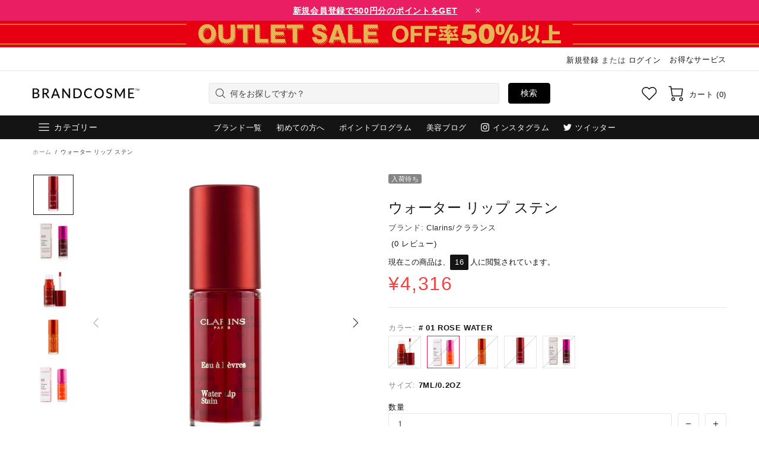

--- FILE ---
content_type: text/css
request_url: https://www.brandcosme.com/cdn/shop/t/11/assets/style-product.min.css?v=138452182284336167221655823233
body_size: 1584
content:
.information-line .bg-dark{background:var(--primary-black);color:#fff}.information-line .bg-dark *{color:#fff}.product-gallery-fullscreen{overflow:hidden}.product-gallery-fullscreen .slick-slider{touch-action:auto !important}.product-gallery-fullscreen .header__content--sticky,.product-gallery-fullscreen .header__line-top,.product-gallery-fullscreen .footbar{z-index:0}.product-gallery__fullscreen{background-color:#141414;z-index:3}.product-gallery__fullscreen .slick-slider,.product-gallery__fullscreen .slick-list,.product-gallery__fullscreen .slick-track{height:100% !important}.product-gallery__fullscreen.show{display:block !important}.product-gallery__fullscreen.visible{opacity:1;transform:none}.product-gallery__fullscreen_slider .rimage{height:100%}.product-gallery__fullscreen_arrow{height:100vh;width:10%;max-width:190px;min-width:55px}.product-gallery__fullscreen_arrow.slick-disabled .product-gallery__fullscreen_arrow_btn{opacity:.4;pointer-events:none}.product-gallery__fullscreen_arrow.slick-hidden .product-gallery__fullscreen_arrow_btn{opacity:0;pointer-events:none}.product-gallery__fullscreen_arrow,.product-gallery__fullscreen_close{z-index:2}.product-gallery__fullscreen_arrow_btn,.product-gallery__fullscreen_close{width:35px;height:35px}.product-gallery__fullscreen_arrow_btn .icon,.product-gallery__fullscreen_close .icon{fill:#fff}.product-gallery__fullscreen_arrow_btn::before,.product-gallery__fullscreen_close::before{content:"";display:block;position:absolute;top:0;bottom:0;left:0;right:0;opacity:.4;background-color:#141414}.product-gallery__content{position:relative}.product-gallery__main_item{position:relative;margin-bottom:10px}.product-image-text-overlay{position:absolute;bottom:0;width:100%;background:rgba(0,0,0,.4);border-radius:4px;color:#fff;padding:2px}.shopify-payment-button__more-options{display:none}.product-page-info__button-add-to-cart .btn{background-color:#00a869;border-color:#00a869;position:relative;border-radius:2px}.product-page-info__button-add-to-cart .btn span{color:#fff;font-weight:600}.product-page-info__button-add-to-cart .btn .icon span{fill:#fff}.product-page-info__button-add-to-cart .btn:hover .icon{fill:#fff}.product-page-info__button-add-to-cart .btn:hover{background-color:#009a60;border-color:#009a60;color:#fff}.product-page-info__button-add-to-cart .btn:hover span{color:#fff;font-weight:600}.product-page-info__button-add-to-cart .btn:active{top:1px}.footbar-product__button-add-to-cart .btn{background-color:#00a869;border-color:#00a869}.footbar-product__button-add-to-cart .btn span{color:#fff;font-weight:600}.product-page-info__collections a,.product-page-info__collections a:link{color:var(--primary-pink)}.dynamic-checkout__button--styled .shopify-payment-button__button:hover{background-color:#000 !important;border-color:#000 !important;color:#fff !important}.dynamic-checkout__button--styled .shopify-payment-button__button,.dynamic-checkout__button--styled .shopify-payment-button__button span{color:#fff !important}.product-page-info__price .price{font-size:32px}.product-page-info__details p span{color:var(--primary-pink)}.product-page-info__price-sale-details{color:var(--primary-pink)}.product-page-info__button-add-to-wishlist{position:absolute;right:0;bottom:0;z-index:3}.product-page-info__button-add-to-wishlist .btn:link{background-color:transparent;border-color:transparent;color:var(--primary-pink);box-shadow:none;padding:0;border:0}.product-page-info__button-add-to-wishlist .btn:hover{color:var(--primary-pink);box-shadow:none}.product-page-info__button-add-to-wishlist .btn span{color:#333}.product-page-info__button-add-to-wishlist .btn .icon{width:30px;height:30px;fill:#858585}.product-page-info__button-add-to-wishlist .btn span[data-button-content=added] *{fill:var(--dull-pink) !important}.product-page-info__button-add-to-wishlist .btn:hover .icon{fill:var(--dull-pink)}.product-page-info__button-add-to-wishlist .btn:hover span{color:var(--dull-pink);border:none !important}.product__pay-methods ul.list-unstyled{text-align:left;padding:0;line-height:1.7;letter-spacing:.1rem;margin:0;list-style:none;position:relative;display:flex;flex-wrap:wrap}.product__pay-methods li{padding-left:20px;margin-bottom:10px;width:100%;position:relative;z-index:10}.product__pay-methods li:before{content:"・";display:inline-block;position:absolute;left:0}.product__pay-icons{width:auto !important;height:35px;display:inline-block;margin-bottom:10px}.product__pay-icons+.product__pay-icons{margin-left:8px}.dynamic-checkout__button--styled .shopify-payment-button__button{border-radius:4px !important;overflow:hidden}.product-page-info__reviews{align-items:center}.product-page-info__reviews .stamped-badge-caption{display:none !important}.product-page-info__reviews .product-reviews__rating{color:var(--primary-pink)}.product-page-info__reviews .product-reviews__number{color:var(--primary-black);margin-left:5px}#shopify-section-bc_reviews{margin:40px 0;padding-top:10px}.stamped-summary-actions-newreview{background-color:#fff;border-color:#00a869;color:#00a869}.spr-starrating [class*=" spr-icon-"]:before{font-size:1.6rem;line-height:2rem}.rating{padding:0 0 10px}.reviews-title h3{font-size:1.4rem}div[data-widget-style] div.stamped-container[data-count="0"]{margin-bottom:0 !important}.stamped-container[data-count="0"] .summary-overview,.stamped-container[data-count="0"] .stamped-tab-container{display:none !important}.stamped-container[data-count="0"] .stamped-summary:before{content:"まだレビューがありません。";float:left}.stamped-container[data-count="0"] .stamped-summary-actions-newreview{min-width:300px;padding:8px 20px}@media(max-width: 777px){.stamped-container[data-count="0"] .stamped-summary-actions{float:left;margin-top:20px !important}.stamped-container[data-count="0"] .stamped-summary-actions-newreview{margin-left:0 !important}}.trust-info{background:#fdfcf5;border-radius:5px;padding:15px 0;margin:20px 0;color:#707070;text-align:center;font-size:12px}.trust-info hr{border:0;height:0;border-top:1px dashed #f4ecb5;margin:12px 0}.trust-info__link{font-size:12px;margin-left:8px;text-decoration:underline !important;color:#707070 !important}.trust-info__link:hover{color:var(--primary-black) !important}.trust-info__icon{margin-bottom:5px;height:34px}.trust-info__icon img{max-height:34px}.trust-info__payments{display:inline-block;padding:5px 0;margin-left:5px;height:auto}.trust-info__payments img{max-height:33px}@media(min-width: 576px){.trust-info__icon{height:48px}.trust-info__icon img{max-height:48px}.trust-info__payments{height:43px}}.tabs[data-type=horizontal] .tabs__btn.active,.tabs[data-type=horizontal] .tabs__btn:hover{border-radius:8px 8px 0 0}.tabs[data-type=horizontal] .tabs__btn:not(.active):hover{border-color:transparent;border-bottom-color:#e5e5e5;background:#f5f5f5}.tabs[data-type=horizontal] .tabs__btn+.tabs__btn{margin-left:5px}.product-options__value--text{padding:5px 10px}.product-options__value{border:1px solid #e4e4e4;position:relative}.product-options__value.active{border-color:#ea1e63 !important}.product-options__value--circle.active{border-color:transparent !important}.product-options__value--square{width:55px;height:55px}.product-options__value--square>*{border-color:transparent}.product-options__color{width:0;height:0;position:absolute;top:0;left:0;border-width:7px;border-style:solid;border-bottom-color:transparent !important;border-right-color:transparent !important;background:transparent !important}.product-options__has-spdc,.product-options__has-najp{margin-bottom:22px}.product-options__has-spdc.product-options__has-najp{margin-bottom:44px}.product-options__label{position:absolute;top:55px;left:0;right:0}.product-options__spdc,.product-options__najp{position:relative;height:11px;top:0px;width:100%;font-size:10px;text-align:center;line-height:1;padding:2px 0;margin-bottom:2px;box-sizing:content-box;left:-1px;border-radius:0 0 2px 2px;word-break:keep-all}.product-options__spdc{background:#fff4e0;color:#f57c00;border:1px solid #fff4e0}.product-options__najp{background:#e9f5fb;color:#3e8cde;border:1px solid #e9f5fb}.product-options__oos:after{content:"";width:75px;height:1px;position:absolute;border-bottom:1px solid rgba(0,0,0,.2);transform:rotate(-45deg);transform-origin:center;left:-11px;top:26px}.product-options__value--circle.product-options__oos{opacity:.6}.product-options__value--circle.product-options__oos:after{border-bottom:1px solid rgba(255,255,255,.8);width:24px;top:11px;left:-1px}@media screen and (max-width: 1024px){.product-page-info__price-sale-details:before{left:50%;margin-left:-10px}.product-options__wrap{position:relative}.product-options__section[data-style=image]{justify-content:flex-start !important;width:-webkit-max-content;width:-moz-max-content;width:max-content}.product-options__value--square{min-width:55px;margin-bottom:0}.product-options__scroll{overflow-x:auto;overflow-y:hidden;position:relative;-webkit-overflow-scrolling:touch;margin-bottom:8px}.product-options__scroll::-webkit-scrollbar{-webkit-appearance:none;height:4px}.product-options__scroll::-webkit-scrollbar-thumb{border-radius:4px;background-color:rgba(0,0,0,.35);box-shadow:none}.product-options__scroll .product-options__value{margin-bottom:2px !important}.product-options__scroll-fade{height:75px;width:100%;position:absolute;bottom:10px}.product-options__scroll-fade--left,.product-options__scroll-fade--right{width:40px;height:100%;position:absolute;top:0;z-index:2}.product-options__scroll-fade--left{background:linear-gradient(to left, rgba(255, 255, 255, 0), white 100%);display:none}.product-options__scroll-fade--right{right:0;background:linear-gradient(to right, rgba(255, 255, 255, 0), white 100%)}.head__trust-factor{background:#f7f7f7}.head__trust-factor *{font-size:11px}.head__trust-factor .icon{width:15px;height:15px;vertical-align:bottom;min-width:unset;fill:#646464;position:relative;top:1px}}@media screen and (max-width: 575px){.product-gallery__main_slider.slick-slider,.product-gallery__main_single{max-width:240px;max-height:240px;margin:0 auto}.visitors{font-size:12px;line-height:1.5}.visitors__counter{padding:2px 3px !important}.product-page-info__title>*,.one-product-info__title>*{font-size:19px;line-height:1.4;font-weight:600}.product-page-info__button-add-to-cart .btn{padding:18px 20px;font-size:16px}.product-page-info__button-add-to-cart .btn:active{box-shadow:0 2px 8px -1px rgba(0,0,0,.2),0 3px 20px 2px rgba(0,0,0,.1)}.product-page-info__button-add-to-cart .btn svg{width:24px;height:24px}.product-options__section .product-options__value{margin-bottom:8px}.product-options__section .product-options__has-spdc,.product-options__section .product-options__has-najp{margin-bottom:22px}.product-options__section .product-options__has-spdc.product-options__has-najp{margin-bottom:44px}.product-options__section .product-options__value:not(:last-child){margin-right:8px}.product-gallery__main_arrow{height:70px;margin-top:-35px}}@media(max-width: 375px){.product__pay-icons+.product__pay-icons{margin-left:0}}

--- FILE ---
content_type: text/css
request_url: https://www.brandcosme.com/cdn/shop/t/11/assets/custom.min.css?v=99365157481715925241656986669
body_size: 8416
content:
/*--------------------------------------------------------------------------------
Note: Please DO NOT edit styles here. 
Only edit styles in [custom.css], and minify styles, and paste here
---------------------------------------------------------------------------------*/
:root{--primary-pink: #e91e63;--light-pink: #ffeff4;--dull-pink: #c35178;--primary-black: #141414;--primary-yellow: #ffed69;--sale: #f14444;--vendor: #858585}#admin-bar-iframe{display:none !important}body *{font-family:kozuka-gothic-pr6n,-apple-system,BlinkMacSystemFont,Segoe UI,Roboto,Ubuntu,Helvetica Neue,sans-serif,Apple Color Emoji,Segoe UI Emoji,Segoe UI Symbol;letter-spacing:.05em}u *{text-decoration:underline !important}mark,.mark{background-color:#ffe9ef;border-radius:3px;padding:2px 4px;color:var(--primary-black);font-weight:700}.bc-icon{display:inline-block;width:90px;height:90px;fill:#383838}.bc-icon--LINE{display:inline-block;width:21px;height:21px;vertical-align:bottom;margin-right:3px}.bc-icon--small{width:18px;height:18px}.bc-icon--arrow{fill:none;stroke:#db9ab3;stroke-linecap:round;stroke-linejoin:round;stroke-width:2px}.bc-icon--login{width:24px;height:24px}.bc-icon--ranking{width:26px;height:26px;fill:#d5d5d5}.note--error a{color:#fff;text-decoration:underline}.btn-line{background:#00b902;border-radius:5px;padding:4px 10px;color:#fff !important;font-weight:700;font-size:16px;line-height:1.3}a:hover{color:var(--primary-pink)}a:focus-visible,button:focus-visible{outline:2px auto #0f86ec !important}.fw-bold{font-weight:600 !important}.price{color:var(--sale)}.btn,.btn:visited,.btn:active,.btn:link,.button,.button:visited,.button:active,.button:link,.spr-summary-actions-newreview,.spr-summary-actions-newreview:visited,.spr-summary-actions-newreview:active,.spr-summary-actions-newreview:link,.btn:not([class*=btn--]),.btn:not([class*=btn--]):visited,.btn:not([class*=btn--]):active,.btn:not([class*=btn--]):link{font-size:14px;color:#000}.btn,.button,.spr-summary-actions-newreview{background-color:#fff;border-color:#000;color:#000}.btn:not([class*=btn--]),.btn:not([class*=btn--]):link{color:var(--primary-pink) !important;background:#fff;border-color:var(--primary-pink)}.btn:not([class*=btn--]) span,.btn:not([class*=btn--]):link span{color:var(--primary-pink)}.btn:not([class*=btn--]):hover{background-color:var(--primary-pink);border-color:var(--primary-pink);color:#fff !important;box-shadow:0 3px 6px -1px rgba(0,0,0,.2)}.btn:not([class*=btn--]):hover span{color:#fff}.btn:hover{color:#fff}.btn--full:hover{background-color:#fff;border-color:var(--primary-pink);color:var(--primary-pink) !important;box-shadow:0 3px 6px -1px rgba(0,0,0,.2)}.btn.btn--primary{background-color:#fff;border-color:var(--primary-pink);color:var(--primary-pink)}.btn.btn--secondary,.popup-account__btn-login{background-color:var(--primary-pink);border-color:var(--primary-pink);color:#fff}.btn.btn--secondary:hover,.popup-account__btn-login:hover{background-color:#000;border-color:#000;color:#fff !important}.popup-account__btn-register,.popup-account__btn-signup{border-color:#3580ff;color:#fff !important;background-color:#3580ff}.popup-account__btn-register:hover,.popup-account__btn-signup:hover{background-color:#3365b9;border-color:#3365b9;color:#fff !important}.icon-bc-skincare,.icon-bc-makeup,.icon-bc-haircare,.icon-bc-bodycare,.icon-bc-fragrance,.icon-bc-mens,.icon-bc-brand{min-height:21px;min-width:21px}.text-black,.text-black *{color:var(--primary-black) !important}.table-cell{width:calc(50% - 1px)}@media only screen and (max-width: 768px){.cell-feature{width:100%;text-align:left}}.header__line-info{min-height:45px}.header__line-info .dsktp,.header__line-info .mob{height:45px}.header__line-info .mob img:active{opacity:.9}.header__line-info .dsktp img{width:100%;height:100%;-o-object-fit:cover;object-fit:cover;-o-object-position:center;object-position:center}.header__line-info .dsktp img:hover{opacity:.9}.header__btn-menu{padding:5px 12px;margin:-5px -12px}.menu-vertical-btn{background-color:var(--primary-black);border-radius:0}.menu-vertical-btn:hover{background-color:#232323}.menu-vertical-btn:hover .menu-vertical-btn__icon-open{transform:unset}.header__search-form .btn{background-color:#000;border-color:#000;border-radius:4px;white-space:nowrap}.header__search-form .btn,.header__search-form .btn span{color:#fff !important}.header__search-form input[type=search]{border-radius:4px}.header__tape{font-size:14px;line-height:1.6;font-weight:600;min-height:35px}.header__tape--style-1 .header__tape-close .icon{fill:#fff}.header__tape--style-2{background:#fffeef}.header__tape--style-2 p{color:#797979}.header__tape--style-2 .header__tape-close .icon{fill:#797979;opacity:.8}.account-icon{padding-right:10px;vertical-align:middle}.header__btn-wishlist .icon,.header__btn-cart .icon{min-width:30px;min-height:30px}.header__line-additional_button--login{padding-top:2px}.header__line-additional_button .icon{display:none}.header--style-3 .menu--secondary .menu__item>a{font-size:13px !important;padding:0 12px !important}.header--style-3 .menu--secondary .menu__item:hover>a,.header--style-3 .menu--secondary .menu__item:hover>a:visited,.header--style-3 .menu--secondary .menu__item:hover>a:active{color:#fff !important;text-decoration:none !important;background:#232323}.header--style-3 .menu--secondary .menu__item:hover>.icon{fill:#fff !important}.header--style-3 .header__counter{color:var(--primary-pink) !important;background-color:#ffe4ed;padding:1px 5px;border-radius:50px;min-width:20px;text-align:center}.header--style-3 .header__content--sticky .header__counter{color:#000 !important;background-color:#fff}.icon-social-instagram,.icon-social-twitter{width:14px;min-height:14px;min-width:14px}.menu--secondary i.menu__item_icon{margin-right:0px !important;width:20px;min-width:20px}.menu__label{margin-bottom:10px;border-radius:2px}.menu__label+span{margin-left:5px}span+.menu__label{margin-left:5px}.menu__label--sale{min-width:30px;text-align:center}.menu__list--styled .menu__item>a,.menu__list--styled .menu__item>a:active,.menu__list--styled .menu__item>a:link,.menu__list--styled .menu__item>a:visited{color:var(--primary-black)}.menu__item:hover>a{background:#fff7fb;color:#ea1e63 !important}.menu--vertical .menu__item:hover .icon{fill:var(--primary-black) !important}.menu--vertical .menu__item_icon{margin-left:0}.menu--vertical .menu__dropdown{left:100%}.menu__list--styled .menu__item:hover{background:transparent}.menu__list--styled .menu__item:hover>a{background:#fff7fb;color:#ea1e63}.menu__back a{font-weight:700 !important}.menu__group{margin-right:0 !important}.h_buttons i{color:#fff}.home-banner{margin-top:30px}.home-banner .slick-dots{display:none !important}.carousel__title,.carousel__title a{width:100%}.carousel__sttl-cont{padding-left:120px;padding-top:5px}.carousel__sub-title{font-size:14px;color:#ea1e63;display:inline-block;background:var(--light-pink);border-radius:7px;padding:6px 10px;line-height:1.3;margin:0 10px;position:relative;font-weight:700;top:-3px}.carousel__sub-title:before{content:"";border:10px solid transparent;border-right-color:var(--light-pink);height:0;width:0;display:block;position:absolute;left:-15px;top:50%;transform:translateY(-50%)}.carousel__title a *,.home-section-title a{transition:all ease-in .15s}.carousel__title a:hover strong,.home-section-title:not(.carousel__title) a:hover{color:#ea1e63 !important}.carousel__sub-title:hover{background:#fdebf0}.carousel__sub-title:hover:before{border-right-color:#fdebf0}.carousel__title .btn-link{font-size:13px;color:#8c8c8c;float:right;position:absolute;top:10px;right:10px}.carousel__title .btn-link:hover{color:#ea1e63}[data-show-ranking=true] .icon-ranking{display:inline-block !important}[data-show-ranking=true] .product-labels{display:none !important}.icon-ranking-1 .bc-icon--ranking{fill:#c9b261}.icon-ranking-2 .bc-icon--ranking{fill:#a7a7a7}.icon-ranking-3 .bc-icon--ranking{fill:#bf8b54}.has-ranking-and-discount-label{padding-top:35px}.has-ranking-and-discount-label .product-labels{margin-top:5px;margin-left:5px}.icon-ranking__num{position:absolute;top:4px;left:13px;transform:translateX(-50%);color:#606060;font-size:9px;font-weight:700}.icon-ranking__num:before{content:attr(data-rank-num)}.icon-ranking-1 .icon-ranking__num,.icon-ranking-2 .icon-ranking__num,.icon-ranking-3 .icon-ranking__num{color:#fff}.template-index .product-collection .label--spdc{display:none}.home-review{background:#fbfbfb;padding:40px 0 20px}.home-review .carousel__title{margin-bottom:-25px !important}.stamped-pagination li:before{display:none !important}#stamped-reviews-widget[data-widget-type=full-page] .stamped-widget-title{visibility:hidden}#stamped-reviews-widget[data-widget-type=full-page] .stamped-reviews-message-image-block{display:flex;gap:5px 0;margin-top:10px}#stamped-reviews-widget[data-widget-type=full-page] .stamped-reviews-message-image-block img{-o-object-fit:contain;object-fit:contain;-o-object-position:top;object-position:top}#stamped-reviews-widget[data-widget-type=full-page] .stamped-reviews-message-image-block span[data-type]{padding:0 !important;box-shadow:none !important;margin-right:0 !important}#stamped-reviews-widget[data-widget-type=full-page] a{transition:all ease-in .15s}#stamped-reviews-widget[data-widget-type=full-page] .stamped-pagination a,#stamped-main-widget .stamped-pagination a{border-radius:10px;border:1px solid #eaeaea !important;padding:7px 12px}#stamped-reviews-widget[data-widget-type=full-page] .stamped-pagination a:hover,#stamped-main-widget .stamped-pagination a:hover{border-color:#e4e4e4 !important}#stamped-reviews-widget[data-widget-type=full-page] .stamped-pagination-page.is-active a,#stamped-main-widget .page.active a{color:var(--primary-pink) !important;font-weight:400}#stamped-pagination-prev a:hover,#stamped-pagination-next a:hover{background:var(--primary-black);border-color:var(--primary-black) !important;color:#fff}.stamped-verified-label:after,.stamped-verified-badge:after{content:"確認済みの購入者" !important;font-size:11px;background:#ecfbf5;border-radius:10px;padding:5px 6px;line-height:1}#stamped-reviews-widget[data-widget-type=full-page] .stamped-reviews-title a:visited{color:var(--primary-black) !important}#stamped-reviews-widget[data-widget-type=full-page] .stamped-products-reviews-title{margin-top:18px;font-style:normal !important}#stamped-reviews-widget[data-widget-type=full-page] .stamped-products-reviews-title a{text-decoration:underline !important}#stamped-main-widget .stamped-pagination li{padding:0 4px;margin-right:0}#stamped-main-widget .stamped-pagination .last,#stamped-main-widget .stamped-pagination .next{margin-left:0}#stamped-main-widget .stamped-link-disabled{display:none}.stamped-ugc-modal .stamped-verified-badge{font-size:0}.stamped-ugc-modal .stamped-verified-badge:before{content:"確認済みの購入者";font-size:12px;font-weight:400;background:#ecfbf5;border-radius:10px;padding:3px 7px;line-height:1}.product-collection__content .stamped-badge-caption{font-size:12px;color:var(--dull-pink)}.home-insta-title{font-size:16px;line-height:1.3;margin:0 0 5px;color:#fff !important;padding:5px;box-sizing:border-box;position:relative;text-align:center}.home-insta-title h4{position:absolute;z-index:2;top:66px;left:50%;transform:translateX(-50%);margin:0 !important;font-size:16px;color:#fff !important;width:100%}.home-insta-title h4 a{color:#fff !important}.home-section-title.home-insta-title h4 a:hover{color:#fff !important;opacity:.8}.home-insta-title img{height:100px}.home-insta-text{color:#414141;font-size:15px;margin-top:15px}.home-section-title .home-insta-text a:hover{color:#ea1e63 !important}.sw-carousel-dots li{display:inline-block !important}.sw-carousel-dots li:before{display:none !important}.sw-carousel-dots li div{width:10px !important;height:10px !important;border:2px solid rgba(233,30,99,.25) !important;display:block !important}.sw-carousel-dots li.sw-carousel-active div{background:#e8a8bd !important;border:none !important}.sw-instagram-header-watermark{display:none}.hm-bnr-center a,.hm-bnr-left a{display:flex;align-items:stretch;height:100%}.hm-bnr-center img,.hm-bnr-left img{-o-object-fit:cover;object-fit:cover;width:100%;height:100%}.home-video-cont{background:#fff5f5;padding:40px 0;overflow:hidden}.home-video-cont .btn{max-width:250px;height:40px;background:transparent !important}.home-video-cont .btn:hover{background:var(--primary-pink) !important}.home-video-cont .slick-dots{margin-top:20px !important}.video-cont .carousel__prev{left:-25px}.video-cont .carousel__next{right:-25px}.video-cont .slick-arrow{top:50% !important;transform:translate3d(0, -50%, 0) !important}.video-cont .carousel:hover .slick-arrow.carousel__prev{transform:translate3d(-10px, -50%, 0) !important}.video-cont .carousel:hover .slick-arrow.carousel__next{transform:translate3d(10px, -50%, 0) !important}.video-cont iframe{width:100%;min-width:unset !important;background:#000}.video-cont .rte__video-wrapper{padding-bottom:90%}.vid-item{background:#fff;font-size:14px;line-height:1.4;border-radius:5px}.vid-item:hover{box-shadow:1px 1px 20px -2px rgba(156,102,121,.2)}.vid-title{padding:10px 15px;height:80px;display:flex;align-items:center;color:#414141;justify-content:center;text-align:center;letter-spacing:.1em}.vid-prdt-list{padding:5px 0 12px;overflow:hidden}.vid-prdt{display:flex;align-items:center;padding:10px 15px;transition:all ease-in .25s}.vid-prdt:hover{background:#f5f5f5;transform:translateX(5px);padding-left:20px;margin-left:-5px}.vid-prdt:hover .vid-prdt__name{color:var(--dull-pink)}.vid-prdt__info{padding-left:12px}.vid-prdt__brand{display:block;font-size:11px;color:var(--vendor);margin-top:4px}.vid-prdt__img{width:50px;height:50px;flex:0 0 50px}.carousel-articles .btn,.carousel-articles .btn:visited,.carousel-articles .btn:active,.carousel-articles .btn:link{background-color:var(--primary-pink);color:#fff !important;border-radius:4px}.carousel-articles__title{font-size:18px;line-height:1.5;letter-spacing:0em;font-weight:600}.carousel-articles__item .rte{font-size:15px;line-height:1.7}.carousel-articles .btn:hover{background-color:#000;border-color:#000;color:#fff !important}.footerinfo{padding-top:20px;border-top:1px #252525 solid}.footer-help a{color:#fff !important;text-decoration:underline}.footer-help i{font-size:32px;color:#ccc;line-height:20px;vertical-align:middle;padding-right:15px}.footer-pay ul{list-style:disc;color:#ccc;-moz-column-count:2;column-count:2;text-align:left;margin-left:15px}.footer-pay ul li{padding:0 8px 0 0}.footer-pay-icon svg{fill:#ccc}.fttext{padding-left:10px;vertical-align:top;font-weight:700;color:#fff}.footer__content .row{margin-bottom:10px}.footer__back-to-top{background:var(--primary-black);opacity:.3}.footer__back-to-top:hover{opacity:1}.footer__section-head h5{font-weight:700}.footer-why{background-color:#f7f7f7;padding-top:60px}.chumoku-section{background-color:#f7f7f7}.brandList .chumoku .ttl{padding:30px 0 !important;border-bottom:none !important;text-align:left}.brandchu{text-align:center;color:#fff;padding:20px 0 10px;margin-top:20px;border-top:1px #252525 solid;font-weight:700}.brandchu .brands-arrow{transform:rotate(180deg)}.brandchu.brands-default .brands-arrow{transform:rotate(0deg)}.footer .pt-lg-50{padding-bottom:10px !important}.footerinfo,.footer__section-content,.footer--style-2 a,.footer--style-2 a:visited,.footer--style-2 a:active,.footer--style-2 a:link{color:#ccc}footer .brandList .list{padding:10px 0;border-bottom:none !important;text-align:left;-moz-column-count:4;column-count:4}footer .vendor-list-item{line-height:1.4;margin-bottom:8px}footer .vendor-list-item+.vendor-list-item{margin-top:0}@media only screen and (min-width: 769px){.home-video-cont .slick-dots{display:none !important}}@media screen and (max-width: 1024px){.vid-item{font-size:13px}.video-cont .carousel:hover .slick-arrow.carousel__prev{transform:translate3d(0, -50%, 0) !important}.video-cont .carousel:hover .slick-arrow.carousel__next{transform:translate3d(0, -50%, 0) !important}}@media only screen and (min-device-width: 768px)and (max-device-width: 1024px){.header__line-info .dsktp img{width:unset;max-width:unset;-o-object-fit:unset;object-fit:unset}}@media only screen and (min-device-width: 768px)and (max-device-width: 1024px)and (orientation: portrait){.header__line-info{min-height:24px}.header__line-info .dsktp,.header__line-info .dsktp img{height:24px}}@media only screen and (min-device-width: 768px)and (max-device-width: 1024px)and (orientation: landscape){.header__line-info{min-height:32px}.header__line-info .dsktp,.header__line-info .dsktp img{height:32px}}@media only screen and (max-width: 777px){.carousel__sttl-cont{padding-left:0}.carousel__sttl-cont strong{display:block}.carousel__sub-title{top:-3px;margin:0;padding:4px 15px;font-size:12px}.carousel__sub-title:before{border:7px solid transparent;border-right-color:transparent;border-bottom-color:var(--light-pink);top:-13px;left:50%;transform:translate(-50%, 0)}.carousel__sub-title:hover:before{border-right-color:transparent;border-bottom-color:#fdebf0}}@media screen and (max-width: 575px){div[data-section-type=carousel-products] .container{min-height:280px}#stamped-reviews-widget[data-widget-type=full-page] .stamped-reviews-message{display:-webkit-box;-webkit-line-clamp:5;overflow:hidden;-webkit-box-orient:vertical}#stamped-reviews-widget[data-widget-type=full-page] .stamped-reviews-message-image-block a{height:80px !important}#stamped-reviews-widget[data-widget-type=full-page] .stamped-pagination a{font-size:14px;padding:6px 10px}.product-collection__content .stamped-badge-caption{display:block;width:100%}.home-video-cont .container{width:90%}.home-insta-cont h4{font-size:13px;top:10.5vw}.home-insta-title img{height:auto;width:100%}.home-insta-text{font-size:13px}.footer-pay ul{max-width:90%;margin:0 auto;position:relative;left:15px}.footer__content .row{margin-bottom:0}footer .brandList .list{-moz-column-count:2;column-count:2;padding:10px 5px 10px 10px}.footer__menus .footer__section-content ul{-moz-column-count:2;column-count:2;text-align:left;padding:0 0 0 15px}}@media screen and (max-width: 320px){.home-insta-cont h4{font-size:11px;top:9.5vw}.home-insta-text{font-size:11px}}.price--sale span:nth-last-child(2){font-weight:400}.price--sale span:nth-child(2),.price--sale span:nth-child(2) *{color:#f14444;font-weight:700}.product-collection__more-info a,.product-page-info__vendor a{line-height:1.2}.product-page-info__vendor a:hover{color:var(--primary-black)}.visitors{font-size:13px}.visitors__counter{border-radius:2px;margin-right:3px}.product-options__value--text,.product-options__value--large-text{border-radius:2px}.product-options__value--text:not(.active):hover,.product-options__value--large-text:not(.active):hover{color:#e82565}.rte ul,.rte ol{font-size:14px !important;line-height:1.6 !important}.rte li+li{margin-top:6px}.product-page-info__price-sale-details{color:#e82565;background:#fff0f5;padding:6px 15px;margin:0 0 15px !important;border-radius:2px;display:inline-block;position:relative}.product-page-info__price-sale-details:before{content:"";position:absolute;bottom:-14px;border-width:8px 10px;border-style:solid;border-color:#fff0f5 transparent transparent}@media(max-width: 1024px){.is-ios input.btn{font-size:14px !important}.header--style-3 .header__content--sticky .header__counter{color:var(--primary-pink) !important;background-color:#ffe4ed}.popup-navigation .campaign-banner{display:block !important;transition:opacity ease-in .25s}.popup-navigation .campaign-banner:hover{opacity:.9}.popup-navigation{width:280px}.popup-navigation__head{padding:20px 15px 15px}.popup-navigation .account-icon .icon{fill:#fff}.popup-navigation .menu--vertical{border-radius:0}.popup-navigation__back{padding:7px;margin:-7px;background:#f3f3f3;border-radius:20px}.popup-navigation__menu>.container{padding:0}.popup-navigation__menu .menu__item>a{padding:6px 2px 6px 10px;border-radius:3px}.popnav__btn-register,.popnav__btn-login{height:100%;padding:5px;font-weight:700}.popnav__btn-register small{display:block;margin-top:3px;color:var(--primary-yellow)}.popnav__btn-acc{color:#fff !important;background:var(--primary-black)}.popnav__btn-acc a{text-decoration:none;color:#fff !important}.menu--main a{line-height:1.7 !important;padding:6px 0}}@media screen and (max-width: 575px){.header__tape{font-size:12px}.header__btn-wishlist .icon,.header__btn-cart .icon,.header__btn-account .icon,.header__btn-services .icon{min-width:24px;min-height:24px}.header--style-3 .header__counter{font-size:11px;top:-5px;left:15px}.product-collection__labels *{font-size:10px !important}.side__search-form:focus-within{border-color:var(--primary-pink) !important}input[type=search]{font-size:14px}input[type=search]:focus{box-shadow:none !important}input[type=search]::-webkit-input-placeholder{color:gray}input[type=search]::-moz-placeholder{color:gray}input[type=search]::-ms-input-placeholder{color:gray}}@media screen and (max-width: 777px){.slider__prev .icon,.slider__next .icon{width:25px;min-width:25px}}.product-labels{display:flex;flex-direction:column;align-items:flex-start}.label,.badge{border-radius:3px;font-size:11px !important;text-transform:uppercase;line-height:1.1 !important;height:auto;padding:2px 5px !important;display:flex;align-items:center;margin-right:5px !important;margin-bottom:5px !important}.label--special-sale{background:var(--primary-pink);font-size:12px;display:none}.label--in-stock{background:none !important;color:#00a869;border:1px solid #00a869}.label--spdc{background:#fff;border:1px solid #f57c00;color:#f57c00;padding:1px 4px !important}.label--najp{background:#fff;border:1px solid #3e8cde;color:#3e8cde;padding:1px 4px !important}.badge{float:left}.badge--sale{background:var(--sale);color:#fff}.badge__text{font-size:11px !important}.product-collection__title>*,.product-compare__title>*,.product-wishlist__title>*{font-size:14px;line-height:1.45}.product-collection__title a{display:-webkit-box;-webkit-line-clamp:2;-webkit-box-orient:vertical;overflow:hidden}.product-wishlist__collections a,.product-wishlist__collections a:visited,.product-wishlist__collections a:active,.product-wishlist__collections a:link,.product-compare__collections a,.product-compare__collections a:visited,.product-compare__collections a:active,.product-compare__collections a:link,.product-featured__collections a,.product-featured__collections a:visited,.product-featured__collections a:active,.product-featured__collections a:link{color:var(--primary-pink)}.bc-side__brands{text-align:center}.bc-side__brands a{display:inline-block;margin-bottom:10px;transition:all .2s ease-in}.bc-side__brands a:hover{opacity:.65}.collection-control{border-bottom:1px solid #e2e2e2;padding-bottom:8px}.collection-control select{background:#f5f5f5}.collection-control .dropdown a,.collection-control .dropdown span{color:var(--primary-black)}@media(min-width: 1025px){.collection-control .dropdown a:not([disabled]):hover,.collection-control .dropdown span:not([disabled]):hover{color:var(--dull-pink)}}.collection-control__button-sidebar{border:1px solid var(--primary-black);padding:5px 10px}.layer-navigation__accordion{max-height:500px;overflow-y:auto}.collection-filters.row{margin-right:0}#shopify-section-collection-body{position:relative}.collection-hide{position:absolute;top:0;bottom:0;left:0;right:0;background:rgba(0,0,0,.85);z-index:100;font-size:20px;display:flex;align-items:flex-start;justify-content:center;line-height:1.6;padding:210px 10px 10px;text-align:center}.collection-hide a{font-weight:700;color:#ea1e63}.collection-hide a:hover{opacity:.8}.collection-hide p{color:#fff}.sales-buttons{display:grid;grid-template-columns:1fr 1fr 1fr 1fr;grid-auto-rows:1fr;grid-gap:10px}.sales-buttons__btn{background:#f9e9ea;justify-self:stretch;align-self:stretch;padding:8px 10px;text-align:center;align-items:center;display:flex;justify-content:center;font-weight:bold;border-radius:2px}.sales-buttons__btn.colorful:nth-child(6n+1){background:#f0d66b}.sales-buttons__btn.colorful:nth-child(6n+2){background:#edcedb}.sales-buttons__btn.colorful:nth-child(6n+3){background:#d4dbeb}.sales-buttons__btn.colorful:nth-child(6n+4){background:#eedfaa}.sales-buttons__btn.colorful:nth-child(6n+5){background:#e3b196}.sales-buttons__btn.colorful:nth-child(6n+6){background:#c6c6c6}.sales-20210413 .sales-buttons__btn:nth-child(3n+1){background:#f6d8a0}.sales-20210413 .sales-buttons__btn:nth-child(3n+2){background:#feaaa2}.sales-20210413 .sales-buttons__btn:nth-child(3n+3){background:#88c3ac}.sales-buttons__btn:hover{background:#000 !important;color:#fff}@media(max-width: 777px){.sales-buttons{grid-template-columns:1fr 1fr 1fr}.sales-buttons__btn.colorful:nth-child(5n+1){background:#f0d66b}.sales-buttons__btn.colorful:nth-child(5n+2){background:#edcedb}.sales-buttons__btn.colorful:nth-child(5n+3){background:#d4dbeb}.sales-buttons__btn.colorful:nth-child(5n+4){background:#e3b196}.sales-buttons__btn.colorful:nth-child(5n+5){background:#c6c6c6}.sales-20210413 .sales-buttons__btn:nth-child(4n+1){background:#f6d8a0}.sales-20210413 .sales-buttons__btn:nth-child(4n+2){background:#feaaa2}.sales-20210413 .sales-buttons__btn:nth-child(4n+3){background:#88c3ac}.sales-20210413 .sales-buttons__btn:nth-child(4n+4){background:#f0d7e2}}@media(min-width: 576px){label.sortwidth,label.viewwidth{width:160px}.review-method-link:hover{background:#fff;color:var(--dull-pink) !important}.review-method-link:hover h2{color:var(--dull-pink) !important}}@media screen and (max-width: 575px){label.sortwidth,label.viewwidth{width:100%}.bc-side__brands a{margin-bottom:5px}.sales-buttons__btn{font-size:12px;line-height:1.4;padding:6px 8px}.collection-hide{padding:150px 30px 10px;line-height:1.4}}i.account-icon-page{padding-right:10px;vertical-align:text-bottom}.account-icon-page .icon{width:40px;min-width:40px;min-height:40px}.address-each+.address-each{border-top:2px dashed #ffeaf1;margin-top:50px !important;padding-top:50px}.template-search .btn-search{flex:1 0 100px}.pagination span.current{padding:5px 10px !important;display:inline-block;color:#ea1e63}.pagination span:not(.current)>a{padding:5px 10px;text-align:center;border:1px solid #e2e2e2;border-radius:2px}.pagination__next a,.pagination__prev a{min-height:unset !important;color:#fff !important;padding:5px 10px !important;line-height:1.4;min-width:50px}.pagination__next a:hover,.pagination__prev a:hover{color:var(--primary-pink) !important}span[data-button-content=added] *{fill:#fff !important}#stamped-main-widget{margin:1em 0 !important;padding:0 15px}#stamped-main-widget .stamped-content .new-review-form{border-top:1px solid #e8e8e8 !important;margin-top:30px !important}.stamped-tabs li:before{display:none !important}.stamped-summary-text-1{color:#000}.stamped-badge{color:#000}.under-price .stamped-fa-star:before,.under-price .stamped-fa-star-half-o:before{font-size:24px !important}#stamped-button-submit{background:#fff !important;color:#ea1e63 !important}#stamped-sort-select{margin-top:10px;margin-bottom:-10px}.wrapper{max-width:680px;margin:60px auto 0}.youtube{position:relative;padding-top:56.25%;cursor:pointer}.youtube img{width:100%;top:-16.82%;left:0}.youtube img,.youtube .play-button{cursor:pointer}.youtube img,.youtube iframe,.youtube .play-button,.youtube .play-button:before{position:absolute}.youtube .play-button,.youtube .play-button:before{top:50%;left:50%;transform:translate3d(-50%, -50%, 0)}.youtube iframe{height:100%;width:100%;top:0;left:0}.brandList .ttl,.brandList .list{padding:20px 10px !important;border-bottom:1px solid #eee !important}.ttl{width:100%;font-size:20px !important;font-weight:700 !important;color:#000}.filterbrand{margin-bottom:20px;align-items:center;flex-wrap:wrap}.filterbrand a{width:42px;padding:7px;font-weight:400;text-align:center;background-color:#fff;box-shadow:0 0 0 1px #eee;display:inline-block}.brand-logo-list .grid{margin:0 -5px 25px}.grid__item{padding:0 5px;margin-bottom:10px}.logo-bar__link{margin:0;padding:10px;border:1px solid #eee;display:block;text-align:center}.brandList ul{-moz-column-count:1;column-count:1}@media(min-width: 768px){.brandList ul{-moz-column-count:3;column-count:3}}@media(min-width: 992px){.brandList ul{-moz-column-count:3;column-count:3}}.vendor-list-item{font-size:12px;line-height:1.7}.vendor-list-item+.vendor-list-item{margin-top:4px}.brandlist ul:not(.list-unstyled):not([list-unstyled]) li::before{list-style:none}.aboutustable{display:flex;flex-wrap:wrap;margin:0 auto;padding:2rem 0 0;max-width:1100px}.table-cell{box-sizing:border-box;flex-grow:1;width:100%;padding:.8em 1.2em;overflow:hidden;list-style-type:none;outline:1px solid #ddd;text-align:left;font-weight:300;margin-top:1px !important;margin-right:1px}.cell-feature{text-align:left}.productw.bc-icon{fill:#333 !important;width:130px;height:120px}.bc-why__reasons{text-align:center;padding-bottom:10px}.bc-why__reasons h2,.bc-why__reasons h3{color:#202324;font-size:28px;text-align:center;margin-bottom:20px}.bc-why__reason{display:flex;flex-direction:column;height:100%;justify-content:space-between}.bc-why__reasons h3{font-weight:700;font-size:20px;margin-bottom:10px}.bc-why__reason p{color:#545c5f;font-size:15px;line-height:1.5}#shopify-section-bc-why{background-color:#f7f7f7;padding-top:60px}@media(max-width: 575px){.bc-why__reasons h2{font-size:1.5rem}.bc-why__reasons h3{font-size:1.2rem}}.free-shipping-text span{margin-top:10px;vertical-align:top;display:inline-block;font-size:11px;color:#3580ff !important}.free-shipping-text .icon{fill:#3580ff;padding-top:8px}.free-shipping{background-color:#f7f7f7;color:#000;border-radius:25px}.free-shipping__progress{-webkit-animation:progress-bar-stripes 2s linear infinite;animation:progress-bar-stripes 2s linear infinite;background-image:linear-gradient(45deg, rgba(255, 255, 255, 0.15) 25%, transparent 25%, transparent 50%, rgba(255, 255, 255, 0.15) 50%, rgba(255, 255, 255, 0.15) 75%, transparent 75%, transparent);background-size:40px 40px}.popup-cart{width:90%;max-width:600px;max-height:350px;margin:0 auto;position:absolute;top:50%;left:50%;transform:translate(-50%, -50%) !important}.popup-cart__free-shipping{margin-bottom:40px !important}.cart-note{font-size:12px;line-height:1.65}.cart-note *{display:inline}.cart-note a{text-decoration:underline}.cart-note--line{position:relative;overflow:hidden}.cart-note--line::before,.cart-note--line::after{content:"";width:50%;height:1px;background:#d9d9d9;position:absolute;top:50%}.cart-note--line::before{margin-left:-52%;margin-left:calc(-50% - 5px)}.cart-note--line::after{margin-left:5px}.cart__sidebar{background:#f7f7f7;border-radius:8px;height:100%}.cart__sidebar .border-bottom{border-color:#bfbfbf !important}.cart__image{max-width:80px;min-width:0}.cart__unit-price span{display:block}.cart__unit-price span:before{display:none !important}.cart__unit-price .price>span:nth-child(2),.cart__unit-price .price>span:nth-child(2) *{font-weight:400;font-size:15px}.cart__line-price span{display:block}.cart__line-price span:before{display:none !important}.cart__line-price .price>span:last-child,.cart__line-price .price>span:last-child *{font-weight:700}.cart__delete{font-size:12px}.cart__delete .icon{width:15px;height:15px;min-height:unset;min-width:unset}.dynamic-checkout__content .shopify-cleanslate li{padding-left:0 !important}.dynamic-checkout__content .shopify-cleanslate li::before{display:none !important}#loyaltyLauncher{cursor:pointer;transition:scale ease-in .2s}#loyaltyLauncher:hover{background:#d60f52 !important;transform:scale(1.03)}#loyalty_callout_container,#loyaltyLauncher{z-index:1000 !important}#loyaltyLauncher,#loyalty_callout_container{transition:all ease-in .25s}.text-green{color:#02bd83}.text-red{color:var(--primary-pink) !important}.text-grey{color:var(--vendor) !important}@media(max-width: 575px){.h1,h1{font-size:30px;margin-bottom:20px}}.text-note{background:#fffcf4;max-width:960px;margin:0 auto;font-size:14px;line-height:1.7;padding:30px 20px;border-radius:3px;text-align:center}.text-note b{margin-bottom:5px;display:inline-block}.text-note p{margin-bottom:0}.text-note p+p{margin-top:7px}.blog-sidebar__recents .col-8{padding-left:10px}.blog-sidebar__recents time{font-size:12px;color:#8b8b8b}.blog-tags a{font-size:12px;border-radius:20px}.blog-tags a:hover{color:#ea1e63;border-color:#ea1e63 !important}.blog-article h3{font-size:1rem;font-weight:700;line-height:1.4;letter-spacing:.06rem;margin-bottom:.5em}.blog-article h5{font-size:.9rem;font-weight:700}.blog-article__prdt{margin-bottom:30px}.blog-article__prdt-img{text-align:center;margin-bottom:.75rem}.blog-article__prdt-img img{width:100%;max-width:350px;margin-bottom:5px}.blog-article__prdt-brand{box-shadow:none !important;color:#989898 !important;font-size:.88rem;margin:0 0 1rem;display:block}.blog-article-tpl-b .blog-article__prdt+.blog-article__prdt{border-top:2px solid #f8f8f8;padding-top:40px;margin-top:40px}.blog-article-tpl-b .blog-article__prdt{align-items:flex-start}.blog-article-tpl-b .blog-article__prdt-img{text-align:center}@media(min-width: 576px){.blog-article-tpl-b .blog-article__prdt-img{position:-webkit-sticky;position:sticky;top:35vh;top:calc((100vh - 350px)/2)}}@media(min-width: 992px){.blog-article-tpl-b .blog-article__prdt-img{top:120px}}.blog-article-tpl-b .blog-article__prdt-review-box{background:#fffcf3;border-radius:8px;overflow:hidden;padding-bottom:15px}.blog-article-tpl-b .blog-article__prdt-review{margin:0 20px;padding:30px 15px 0}.blog-article-tpl-b .blog-article__prdt-review+.blog-article__prdt-review{border-top:1px dashed #f3ecd6}.blog-article-tpl-b .blog-article__prdt-review-rating{display:block;overflow:hidden}@media(max-width: 541px){.blog-article__prdt{text-align:center}.blog-article__prdt-img img{max-width:280px}.blog-article-tpl-b .blog-article__prdt{text-align:left}.blog-article__sales-txt{text-align:left;font-size:14px}.article-body h1{font-size:23px;font-weight:700;line-height:1.4}}input[type=text],input[type=number],input[type=email],input[type=password],input[type=search],input[type=tel],input[type=date],textarea,select{background-color:#fff}input[type=date]{min-height:35px;padding:0 5px 0 10px;width:100%;border-radius:3px;outline:none}input[type=text]:focus,input[type=number]:focus,input[type=email]:focus,input[type=password]:focus,input[type=search]:focus,input[type=tel]:focus,input[type=date]:focus,input[type=date]:active,textarea:focus,select:focus{border-color:var(--primary-pink);box-shadow:0 0 8px rgba(233,29,99,.2)}.form-select{position:relative;margin-bottom:20px}.form-select:after{content:"";position:absolute;top:13px;right:12px;border-right:1px solid #141414;border-bottom:1px solid #141414;width:6px;height:6px;transform:rotate(45deg)}.form-select select{-webkit-appearance:none;margin-bottom:0}#shopify-section-faqs h3{font-size:1.4rem;color:#ea1e63;margin-bottom:5px}#shopify-section-faqs .faqs+h3{margin-top:25px}.product-page #shopify-section-faqs h3{font-size:1.1rem;color:var(--primary-black);margin-bottom:0;font-weight:700}@media screen and (max-width: 1024px){#shopify-section-faqs h3{font-size:16px;line-height:1.7}#shopify-section-faqs .faqs__head{font-size:14px}#shopify-section-faqs .rte{font-size:13px;line-height:1.7;padding-top:0 !important}}.pg-influencer *{letter-spacing:.08rem;line-height:1.6}.pg-influencer>.row>.col-12+.col-12{margin-top:30px}.pg-influencer h2{font-size:21px;padding:20px 15px;margin:0 auto 15px;font-weight:700;color:var(--primary-pink)}.pg-influencer h3{font-size:18px;background:var(--primary-pink);border-radius:40px;padding:8px 15px;display:inline-block;margin:0 auto 15px;font-weight:700;color:#fff;min-width:260px;text-align:center}.pg-influencer hr{display:block;width:100%;max-width:960px;margin:50px auto 20px;height:1px;border:0;background:#ffeaf1}.pg-influencer__inner-cont{max-width:960px;margin:0 auto}.pg-influencer__inner-cont a{color:#ea1e63;text-decoration:underline}.pg-influencer__inner-cont a:hover{opacity:.85}.pg-influencer__steps{list-style:none;margin:0 auto 10px;padding:30px;text-align:left;border:3px solid #ffeaf1;border-radius:20px;max-width:565px}.pg-influencer__steps li{display:flex;margin:0;overflow:hidden;position:relative;align-items:center}.pg-influencer__steps li:not(:last-child){padding-bottom:20px}.pg-influencer__steps li+li{margin-top:5px}.pg-influencer__steps li:not(:last-child):after{content:"";background:#fdeaf1;bottom:0;left:25px;position:absolute;top:55px;width:1px}.pg-influencer__steps-num{background:#ffeaf1;color:#000;border-radius:30px;-webkit-box-flex:0;display:block;flex:0 0 50px;font-weight:700;width:50px;max-width:50px;height:50px;line-height:50px;text-align:center}.pg-influencer__steps-text{padding:0 0 0 15px}.pg-influencer__prdt{margin-bottom:30px;font-size:13px;display:block;border:1px solid transparent;padding:10px 10px 20px !important}.pg-influencer__labels{position:absolute;z-index:10}.pg-influencer__labels .label{letter-spacing:unset !important;font-weight:normal}.pg-influencer__prdt:hover{display:block;border-color:#ffeaf1}.pg-influencer__prdt a{display:block;color:#000;line-height:1.35;text-decoration:none}.pg-influencer__prdt a:not(.pg-influencer__brand){font-weight:700;font-size:14px;margin-bottom:5px}.pg-influencer__prdt a:hover{color:var(--primary-pink) !important;opacity:1}.pg-influencer__prdt a.pg-influencer__brand{color:var(--vendor)}.pg-influencer__prdt a.pg-influencer__brand:hover{color:#333 !important}.pg-influencer__note{background:#fffcf4;max-width:960px;margin:0 auto;font-size:14px;line-height:1.7;padding:30px 20px;border-radius:3px;text-align:center}.pg-influencer__note p{margin-bottom:0}.pg-influencer__note p+p{margin-top:7px}.pg-influencer__note b{margin-bottom:5px;display:inline-block}@media screen and (max-width: 575px){.pg-influencer__steps li{align-items:flex-start}}@media(max-width: 375px){.pg-influencer__steps{padding:30px 14px}}.side-svcs *{letter-spacing:.08rem;line-height:1.6}.side-svcs .btn{margin:15px 0 0;color:var(--primary-pink)}.side-svcs .btn:hover{color:#fff;background:var(--primary-pink);border-color:var(--primary-pink)}.side-svcs__title{font-size:15px;color:#414141;display:block;margin:7px 0 5px;text-align:center}.side-svcs p{margin-bottom:0}.side-svcs p+p{margin-top:45px}.side-svcs .bc-icon{fill:var(--primary-pink);width:100%}.popup-wishlist-full__content{margin:0}.page-wishlist .product-wishlist__remove,.page-wishlist .wishlist__button-remove{font-size:13px}.page-wishlist .product-collection__buttons-section{margin:0}.bc-expcoll{font-size:14px;background:#efefef;padding:20px 25px 25px;border-radius:8px}.bc-expcoll+.bc-expcoll{margin-top:15px}.bc-expcoll__date{color:#6f6f6f}.bc-expcoll .rte *{color:#383838;word-break:break-word}.bc-expcoll .rte a{color:#bd436d;text-decoration:underline}.bc-expcoll .rte a:hover{color:var(--primary-pink)}.bc-expcoll__head{font-size:18px;padding:5px 0 !important;justify-content:space-between}.bc-expcoll__desc{background:#fff;padding:20px;border-radius:5px;margin-top:10px}.bc-expcoll__icon{background:#fff;border-radius:40px;padding:5px}.bc-expcoll__icon:hover{background:#d4829e}.bc-expcoll__icon:hover svg{fill:#fff}.bc-expcoll__head.open .bc-expcoll__icon-coll{display:inline-flex !important}.bc-expcoll__head:not(.open) .bc-expcoll__icon-exp{display:inline-flex !important}.shopify-policy__container{padding:50px 20px;max-width:65ch;margin:0 auto}.shopify-policy__body *{line-height:1.7}.shopify-policy__body h2{margin-bottom:15px}.shopify-policy__body h3{border-bottom:1px solid #f3cdd9;padding:0 0 5px;margin-bottom:12px}.shopify-policy__body li{margin-bottom:8px}.cross-sell li::before{display:none !important}#cross-sell{float:left;clear:both;width:100%}h3.crossselltitle{margin:25px 0;text-align:center}.cross-sell{overflow:hidden;list-style-type:none;margin:0;padding:0;clear:both;text-align:center}.cross-sell *{text-align:center;padding:0}.cross-sell h4{border:none;margin:5px 0 0 0;line-height:1.5}.cross-sell div.image{height:180px}.cross-sell li{float:none;display:inline-block;vertical-align:text-top;padding:0 0 10px 0;margin:0 14px 30px 0;position:relative;width:172px}.cross-sell li:last-child{margin-right:0}.cross-sell .image img{margin:0px 0 10px 0px;float:left;width:100%}.cross-sell .price small{font-weight:400;margin-right:4px}.cs-clearfix:after{content:".";visibility:hidden;display:block;height:0;clear:both}.brand-ldp__prdt{gap:20px}.brand-ldp__prod-img{display:flex}.brand-ldp__prod-img a{width:100%;max-width:350px}.brand-ldp__brand:link,.brand-ldp__brand:active,.brand-ldp__brand:visited{color:var(--vendor)}.brand-ldp__brand:hover{color:var(--primary-black)}.brand-ldp__prod-name{font-size:18px;line-height:1.6;margin:10px 0;font-weight:700}.brand-ldp__prod-price{margin:0 0 20px}.brand-ldp__prod-desc{font-size:14px;line-height:1.7;margin-bottom:25px}.brand-ldp__prod-desc p{margin-bottom:0}.brand-ldp__prod-desc p+p{margin-top:15px}.brand-ldp__prod-btn{width:100%;max-width:300px;height:48px;font-size:14px;letter-spacing:.1em}.brand-ldp__collection-btn{display:flex;justify-content:center;align-items:center;width:100%;max-width:400px;height:55px;font-size:14px;margin:20px auto 0}.sorting-collections{min-height:350px}.sorting-collections__scrollbox{overflow-x:auto;-webkit-overflow-scrolling:touch;margin-bottom:10px}.sorting-collections__scrollbox::-webkit-scrollbar{-webkit-appearance:none;height:8px;background:transparent}.sorting-collections__scrollbox::-webkit-scrollbar-thumb{background-color:rgba(0,0,0,.1);background-clip:padding-box;border-radius:15px}.sorting-collections__scrollbox:hover::-webkit-scrollbar-thumb{background-color:rgba(0,0,0,.2)}.sorting-collections__scroll-prdts{display:flex;flex-wrap:nowrap}@media(min-width: 1025px){.btn--size-large{min-height:50px}}@media screen and (max-width: 575px){.label{line-height:1.5 !important;height:auto;padding:1px 6px !important}.label--spdc,.label--najp{padding:0 6px !important}.bc-why__reason p{font-size:14px;line-height:1.6}.productw.bc-icon{width:100px;height:90px}.home-banner{margin-top:0}.home-banner .container{padding:0}.home-section-title{font-size:1.25rem}.carousel-articles__title{font-size:15px}.carousel__item p{font-size:14px}.product-collection__more-info{height:34px}.product-collection__more-info>*{display:-webkit-box;-webkit-line-clamp:2;-webkit-box-orient:vertical;overflow:hidden}.bc-expcoll__icon:active{background:#d4829e}.pg-pay__steps--no-line li{flex-wrap:wrap;justify-content:center;text-align:center}.pg-pay__steps--no-line .pg-pay__steps-num{margin-bottom:10px}.cart__image{max-width:unset}.cart__unit-price .price>span,.cart__line-price .price>span{display:inline-block;margin-right:5px}.brand-ldp__prod-img a{max-width:280px}.brand-ldp__prod-name,.brand-ldp__prod-desc{text-align:center}}@media screen and (max-width: 540px){.header__line-info{min-height:unset}.header__line-info .dsktp,.header__line-info .mob{height:unset}}

--- FILE ---
content_type: image/svg+xml
request_url: https://cdn.shopify.com/s/files/1/0505/2383/2479/files/bc-payment_bankxfer.svg?v=1614672362
body_size: 565
content:
<svg xmlns="http://www.w3.org/2000/svg" viewBox="0 0 38 24"  xmlns:v="https://vecta.io/nano"><style>.A{isolation:isolate}</style><path class="A" d="M34.92-.08h-32a3 3 0 0 0-3 3v18a3 3 0 0 0 3 3h32a3 3 0 0 0 3-3v-18a3 3 0 0 0-3-3z" opacity=".07"/><path d="M34.92.92a2,2,0,0,1,2,2v18a2,2,0,0,1-2,2h-32a2,2,0,0,1-2-2v-18a2,2,0,0,1,2-2h32" fill="#fff"/><path d="M8.88 12a3.79 3.79 0 0 0 .26 1 3.63 3.63 0 0 0 1-.84l.56.6-.49.4a5.39 5.39 0 0 1-.66.49 3.93 3.93 0 0 0 1.26 1.13 6.29 6.29 0 0 0-.55.79 5 5 0 0 1-1.38-1.45v.72c-.71.24-1.68.52-2.37.67l-.27.07-.16-.68a16.85 16.85 0 0 1-1.77.43l-.81.16-.15-.89a8.62 8.62 0 0 0 1.34-.16v-2.3H3.43v-.82a5.63 5.63 0 0 0 .79 0h.45v-.57h-.66v-.37l-.4.36a3 3 0 0 0-.39-.8 4.5 4.5 0 0 0 .84-.73 3.33 3.33 0 0 0 .63-1h.88A3.17 3.17 0 0 0 6.8 9.68V8.49a5.15 5.15 0 0 0 .77 0h2a4.53 4.53 0 0 0 .75 0 8.13 8.13 0 0 0 0 .88v1.78a6.39 6.39 0 0 0 0 .83 4.89 4.89 0 0 0-.59 0zm-5.06 2.19a7.37 7.37 0 0 0-.36-1.57l.64-.2A8.38 8.38 0 0 1 4.47 14zm.68-4H6A5.07 5.07 0 0 1 5.15 9a4.34 4.34 0 0 1-.79 1.12zm1 4.09l1-.25v.64a3.09 3.09 0 0 0 .35-.07V9.72a3 3 0 0 0-.47.69l-.11-.09v.53h-.81v.57h.4a4.11 4.11 0 0 0 .67 0v.81a4.06 4.06 0 0 0-.67 0h-.4zm.12-.52a6 6 0 0 0 .36-1.31l.6.21a7.39 7.39 0 0 1-.42 1.28zm2-3.83h1.83v-.6H7.62zm0 1.32h1.83v-.59H7.62zm0 .76v2.42l1.19-.35A5.33 5.33 0 0 1 8.1 12zm4.76 1.09v-.93a3.6 3.6 0 0 1-.72.68 3.72 3.72 0 0 0-.4-.85 5.72 5.72 0 0 0 2-2.12l.75.5a4 4 0 0 0-.26.35l-.46.63v3.15a6.88 6.88 0 0 0 .05 1h-1a6.73 6.73 0 0 0 .06-1zm1.48-4.47l-.24.27a7.52 7.52 0 0 1-1.83 1.6 3.66 3.66 0 0 0-.51-.75 5.19 5.19 0 0 0 1.43-1.1 2.71 2.71 0 0 0 .39-.56zm1.08 2.75a9 9 0 0 0-1 0v-.9a8.56 8.56 0 0 0 1 .05h2.72a7.36 7.36 0 0 0 1-.05v.9a8.8 8.8 0 0 0-.95 0h-.35v3.18c0 .69-.23.86-1.2.86h-.88a3.09 3.09 0 0 0-.28-.92l1.09.09c.25 0 .36 0 .36-.2v-3zm-.66-2.88a7.11 7.11 0 0 0 .94.05h2.15a7.21 7.21 0 0 0 .92-.05v.89a8.42 8.42 0 0 0-.9-.05h-2.17a8.61 8.61 0 0 0-.94.05zm5.6 1.94a3.52 3.52 0 0 0-.56 0v-.81a3.25 3.25 0 0 0 .57 0h.28V9a4.39 4.39 0 0 0-.05-.81H21A5.86 5.86 0 0 0 21 9v.68h.25a2.37 2.37 0 0 0 .41 0v.83a2.69 2.69 0 0 0-.4 0H21v1.21l.62-.29v.81l-.62.31v2.23c0 .61-.21.79-.93.79h-.57a3.2 3.2 0 0 0-.19-.83 5.65 5.65 0 0 0 .64.06c.18 0 .22 0 .22-.23v-1.76l-.67.25a.31.31 0 0 0-.12 0l-.13-.88a4.61 4.61 0 0 0 .92-.26v-1.48zM25 11.8a4.44 4.44 0 0 0 .21 1 3.26 3.26 0 0 0 .81-.71l.56.55-.64.52a2.65 2.65 0 0 1-.44.32 3.55 3.55 0 0 0 1.15 1.24 3.75 3.75 0 0 0-.56.75 5 5 0 0 1-1.26-1.64 5.84 5.84 0 0 1-.56-2h-.44v2.47l1-.28v.77a20.46 20.46 0 0 1-2.08.58l-.37.1-.19-.89a4.15 4.15 0 0 0 .85-.1V11.8h-.44a9.38 9.38 0 0 1-.26 2.2 7.28 7.28 0 0 1-.62 1.51 3.8 3.8 0 0 0-.67-.66c.69-1.12.83-2 .83-5.34v-1a9.06 9.06 0 0 0 .94 0h2.78a7.31 7.31 0 0 0 .89 0v.79a7.91 7.91 0 0 0-.83 0h-3v1.84h3.22a4 4 0 0 0 .69 0v.81a3.12 3.12 0 0 0-.6 0zm1.12-1.24a3 3 0 0 0-.58 0H23.5a3.75 3.75 0 0 0-.54 0v-.78a3.48 3.48 0 0 0 .54 0h2.07a4.37 4.37 0 0 0 .59 0zm1.19.59a3.82 3.82 0 0 0 .64 0h.66a3.74 3.74 0 0 0 .61 0 6.91 6.91 0 0 0 0 .88v1.67a1 1 0 0 0 .45.51c.38.24.8.3 2.18.3a22.2 22.2 0 0 0 3-.17 4.9 4.9 0 0 0-.24.95l-2.42.05a8.39 8.39 0 0 1-2.38-.19 1.85 1.85 0 0 1-1-.75 6.87 6.87 0 0 1-.82.71l-.24.2-.12.09-.4-.91a5.1 5.1 0 0 0 1.2-.78V12h-.49a3.16 3.16 0 0 0-.55 0zm.76-2.89a10 10 0 0 1 1.4 1.46l-.66.65a8.23 8.23 0 0 0-1.38-1.51zm2.58 1a4.38 4.38 0 0 0-.67 0v-.84a3.84 3.84 0 0 0 .67 0h1.14a4.58 4.58 0 0 0 .59 0 3.47 3.47 0 0 0 0 .43 5.42 5.42 0 0 0 .53 2.32 4.66 4.66 0 0 0 1.76 2.05 4 4 0 0 0-.53.84 5.84 5.84 0 0 1-1.28-1.24 5.9 5.9 0 0 1-.9-1.9 4.66 4.66 0 0 1-.87 2A4.81 4.81 0 0 1 30 14a4 4 0 0 0-.63-.7 4.31 4.31 0 0 0 1.06-1 5.23 5.23 0 0 0 .88-1.9 5.8 5.8 0 0 0 .16-1.12z" fill="#515151"/></svg>

--- FILE ---
content_type: image/svg+xml
request_url: https://cdn.shopify.com/s/files/1/0505/2383/2479/files/bc-payment_seicomart.svg?v=1614672362
body_size: 553
content:
<svg xmlns="http://www.w3.org/2000/svg" viewBox="0 0 238 150"  xmlns:v="https://vecta.io/nano"><rect width="238" height="150" rx="15" fill="#f08101"/><g fill="#fff"><path d="M45.52 76.46c.35 2.48 2.25 3.45 5.29 3.45a11.52 11.52 0 0 0 5.27-1.35l.82 4.23a20.08 20.08 0 0 1-7.2 1.26c-5.94 0-10.46-3.49-10.46-9.42s4-9.4 9.62-9.4c6.67 0 9.08 4.73 9.08 10.09v1.14zm6.85-3.52c0-2.08-1-3.77-3.46-3.77-2.25 0-3.31 1.69-3.46 3.77zm26.25 6.55a4.6 4.6 0 0 1-4.77-4.85 4.56 4.56 0 0 1 4.77-4.85 5.46 5.46 0 0 1 3.36 1l.84-4.6a11.14 11.14 0 0 0-4.93-1c-5.93 0-10.46 3.44-10.48 9.4h0c0 6 4.55 9.39 10.48 9.39a11.13 11.13 0 0 0 4.93-.92L82 78.49a5.45 5.45 0 0 1-3.38 1zm-59.01 3.59a26.88 26.88 0 0 0 8 1c4.81 0 10.51-1.28 10.51-7.39 0-5.06-4.08-6-7.65-6.88-2.36-.56-4.59-1.08-4.59-3 0-1 .76-2.23 4.39-2.23a13 13 0 0 1 5.59 1.27l.82-4.41A22.34 22.34 0 0 0 29 60.27c-4.77 0-9.58 2.21-9.58 7.15 0 4.66 3.75 5.64 7.06 6.5 2.4.62 4.67 1.21 4.67 3.3 0 2.52-3 2.52-3.93 2.52a20.67 20.67 0 0 1-6.74-1.25zm46.15.56V65.71s-6.19-.91-6.19 4.65v13.28zM161.73 69v-3.34c-1.53-.07-5.64.2-5.64 4.7v13.28h6.19v-7.56c0-3.5 1.14-6.12 4.2-6.12h3.82v7.39c0 4.26 1.39 6.7 6.89 6.7a14 14 0 0 0 3.64-.43l-.72-3.87a3.66 3.66 0 0 1-1.13.18c-2 0-2.48-1.1-2.48-3.27V70h4.33v-4.4h-4.34v-5.28s-6.22-.89-6.22 4.66v.59h-3c-1.71 0-4.62.82-5.5 3.47h-.06m-52.14-3.38c-1.58-.07-5.66.2-5.66 4.7v13.28h6.22V76c0-3.87 1.31-5.64 3.52-5.64 1.77 0 2.49 1.53 2.49 3.57v9.67h6.21V76c0-3.87 1.32-5.64 3.53-5.64 1.76 0 2.49 1.53 2.49 3.57v9.67h6.22V73c0-4.88-1.18-7.81-6.36-7.81a7.11 7.11 0 0 0-6.39 3.45 5.65 5.65 0 0 0-5.63-3.45c-2.84 0-5.35 1.14-6.56 3.73h-.07z"/><path d="M154 72.69c0-5.49-4-7.46-8.57-7.46a17.93 17.93 0 0 0-7.06 1.28v4.22a11.54 11.54 0 0 1 5.73-1.36c2.24 0 4.07.66 4.11 3.12a18.84 18.84 0 0 0-2.91-.25c-3.31 0-9.28.66-9.28 6.12 0 3.9 3.17 5.66 6.73 5.66a6.16 6.16 0 0 0 5.68-3.23h.06c1.19 3.43 5.71 2.83 5.85 2.81a22 22 0 0 1-.34-4.21zm-9.64 7.22c-1.45 0-2.56-.76-2.56-2 0-1.73 1.66-2.38 3.76-2.38.94 0 1.84.07 2.64.1a4.06 4.06 0 0 1-3.83 4.28zm10 3.69h0zM86.83 70a.26.26 0 0 0-.26.27h0a.26.26 0 0 0 .26.26.27.27 0 0 0 .28-.26h0a.28.28 0 0 0-.28-.27zm9.41 9.91h.09a7.18 7.18 0 0 0 1.66.26 4.6 4.6 0 0 0 3.82-1.9h.1a.06.06 0 0 1 0 .09h0a9 9 0 0 1-2 3.06 1.34 1.34 0 0 1-.69.22 3.93 3.93 0 0 1-3.06-1.37l-.08-.11a.29.29 0 0 1 0-.13.17.17 0 0 1 .16-.12z"/><path d="M96.43 77.47c2.85 0 3.31-1.62 4-3a4 4 0 0 1 2-1.88s.06 0 .06-.08h0a9.81 9.81 0 0 0-2.76-5 .08.08 0 0 0-.07 0h0a3.94 3.94 0 0 0-.66 2.16c0 1 .29 1.87.29 2.85a4.88 4.88 0 0 1-.39 1.92A4.15 4.15 0 0 1 95.81 77a.19.19 0 0 0-.14.23h0a.17.17 0 0 0 .13.14 2.21 2.21 0 0 0 .63.1zm1.92 5.27a13.82 13.82 0 0 1-7.41-.38c-6.69-2.55-4.5-8.79-4.51-10.72a1.6 1.6 0 0 0-.48-1.2c-.23-.23-.59-.49-.53-.64s.69-.19 1.25-.13 1.08.21 1.46.28a3.65 3.65 0 0 0 1 0h0c-1.93 2.34-1 4.75.67 5.42.33.13 2 .69 2.92-1.53.5-1.24.38-2.37.91-3.68A5.82 5.82 0 0 1 98 66.43h.06a.09.09 0 0 0 0-.1 9.84 9.84 0 1 0 .29 16.45zm124.46 7.49a.62.62 0 0 1 .27 0A21.87 21.87 0 0 0 228 91a13.72 13.72 0 0 0 10-4V70.44a15.41 15.41 0 0 0-2.68 3.61c-2 4-3.42 8.84-11.94 8.84a5.78 5.78 0 0 1-1.85-.25.54.54 0 0 1-.42-.41.06.06 0 0 0 0 0 .57.57 0 0 1 .43-.69 12.45 12.45 0 0 0 9.16-7.68 15.17 15.17 0 0 0 1.15-5.72c0-3-.85-5.57-.85-8.55a9.88 9.88 0 0 1 1.69-6.25c1.47-2.08 4.22-1.73 3.95-2-.86-.89-5-1.46-8.55-.9-6 1.12-11 4.81-13.13 10.55-1.58 3.91-1.21 7.3-2.72 11-2.73 6.65-7.75 5-8.73 4.59-4.88-2-7.79-9.24-2-16.22a11 11 0 0 1-3 .07c-1.12-.19-2.65-.65-4.35-.83s-3.55-.07-3.73.39.89 1.21 1.58 1.92a4.85 4.85 0 0 1 1.44 3.6c0 5.77-6.55 24.44 13.49 32.07a41.11 41.11 0 0 0 21.69 1.24 20.37 20.37 0 0 0 7.28-3.12c1.2-.91 1.61-2 1.2-1.84a18.68 18.68 0 0 1-3.39.68c-.41.09-2.32.2-2.73.2-3.51.07-6.11-.74-8.4-3.41l-.23-.32a.65.65 0 0 1 0-.39.51.51 0 0 1 .45-.39zm-27.35-29a.82.82 0 0 1-.83.78.78.78 0 0 1-.78-.78h0a.8.8 0 0 1 .78-.82.82.82 0 0 1 .83.82z"/></g></svg>

--- FILE ---
content_type: image/svg+xml
request_url: https://cdn.shopify.com/s/files/1/0505/2383/2479/files/bc-payment_gpay.svg?v=1614672362
body_size: 8
content:
<svg xmlns="http://www.w3.org/2000/svg" viewBox="0 0 38 24"  xmlns:v="https://vecta.io/nano"><path d="M27.66,2H10a10,10,0,0,0,0,20H27.66a10,10,0,0,0,0-20Z" fill="#fff"/><path d="M27.66 2.79a9.19 9.19 0 0 1 8.48 12.78 9.25 9.25 0 0 1-2 2.93 9.2 9.2 0 0 1-6.5 2.71H10a9.2 9.2 0 0 1-6.5-2.71 9 9 0 0 1-2-2.93 9.16 9.16 0 0 1 2-10.07 9 9 0 0 1 2.93-2A9.08 9.08 0 0 1 10 2.79zm0-.81H10a10 10 0 0 0 0 20h17.66a10 10 0 0 0 0-20zM18 12.71v3h-1V8.26h2.55a2.29 2.29 0 0 1 1.65.64 2.17 2.17 0 0 1 0 3.17 2.26 2.26 0 0 1-1.65.64zm0-3.53v2.61h1.6a1.27 1.27 0 0 0 1-.39 1.25 1.25 0 0 0 .38-.91 1.27 1.27 0 0 0-.38-.91 1.25 1.25 0 0 0-1-.4zm6.41 1.27a2.37 2.37 0 0 1 1.68.57 2 2 0 0 1 .62 1.57v3.15h-.92V15a1.81 1.81 0 0 1-1.59.88 2.08 2.08 0 0 1-1.41-.5 1.61 1.61 0 0 1-.57-1.26 1.51 1.51 0 0 1 .6-1.26 2.54 2.54 0 0 1 1.6-.47 2.83 2.83 0 0 1 1.41.32v-.22a1.1 1.1 0 0 0-.4-.86 1.36 1.36 0 0 0-.93-.35 1.46 1.46 0 0 0-1.27.68l-.85-.53a2.37 2.37 0 0 1 2.07-1zm-1.24 3.72a.76.76 0 0 0 .32.63 1.2 1.2 0 0 0 .74.25 1.55 1.55 0 0 0 1.09-.45 1.46 1.46 0 0 0 .47-1.06 1.94 1.94 0 0 0-1.25-.36 1.69 1.69 0 0 0-1 .28.87.87 0 0 0-.37.71zm8.77-3.55L28.73 18h-1l1.19-2.58-2.11-4.79h1.05l1.52 3.67 1.48-3.67z" fill="#3c4043"/><path d="M14.14,12.1a5.29,5.29,0,0,0-.08-.9H10v1.65h2.32a2,2,0,0,1-.86,1.33v1.08h1.38a4.21,4.21,0,0,0,1.27-3.16Z" fill="#4285f4"/><path d="M11.49,14.18a2.59,2.59,0,0,1-1.46.41,2.56,2.56,0,0,1-2.41-1.77H6.19v1.11A4.3,4.3,0,0,0,10,16.29a4.11,4.11,0,0,0,2.84-1Z" fill="#34a853"/><path d="M7.48,12a2.52,2.52,0,0,1,.14-.82v-1.1H6.19a4.34,4.34,0,0,0,0,3.85l1.43-1.11A2.48,2.48,0,0,1,7.48,12Z" fill="#fabb05"/><path d="M10,9.41a2.37,2.37,0,0,1,1.65.64L12.9,8.83A4.12,4.12,0,0,0,10,7.71a4.29,4.29,0,0,0-3.84,2.37l1.43,1.1A2.56,2.56,0,0,1,10,9.41Z" fill="#e94235"/></svg>

--- FILE ---
content_type: image/svg+xml
request_url: https://cdn.shopify.com/s/files/1/0505/2383/2479/files/bc-payment_apple-pay.svg?v=1614672362
body_size: -192
content:
<svg xmlns="http://www.w3.org/2000/svg" viewBox="0 0 38 24"  xmlns:v="https://vecta.io/nano"><path d="M34.39,0H2.9a4.14,4.14,0,0,0-.7.06,2.2,2.2,0,0,0-.67.22A2.58,2.58,0,0,0,1,.7a2.33,2.33,0,0,0-.42.57,2.77,2.77,0,0,0-.22.67,5.67,5.67,0,0,0-.06.71v18.7a5.67,5.67,0,0,0,.06.71,2.77,2.77,0,0,0,.22.67A2.33,2.33,0,0,0,1,23.3a2.58,2.58,0,0,0,.57.41,2.2,2.2,0,0,0,.67.22,4.14,4.14,0,0,0,.7.06H35.1a4.14,4.14,0,0,0,.7-.06,2.2,2.2,0,0,0,.67-.22A2.58,2.58,0,0,0,37,23.3a2.33,2.33,0,0,0,.42-.57,2.77,2.77,0,0,0,.22-.67,5.67,5.67,0,0,0,.06-.71V2.65a5.67,5.67,0,0,0-.06-.71,2.77,2.77,0,0,0-.22-.67A2.33,2.33,0,0,0,37,.7a2.58,2.58,0,0,0-.57-.41A2.2,2.2,0,0,0,35.8.07,4.14,4.14,0,0,0,35.1,0h-.71Z"/><path d="M34.39.8h.68a4.08 4.08 0 0 1 .59 0 2 2 0 0 1 .45.15 1.59 1.59 0 0 1 .37.27 1.64 1.64 0 0 1 .26.37 1.49 1.49 0 0 1 .15.45v19.88a1.43 1.43 0 0 1-.15.44 1.64 1.64 0 0 1-.26.37 1.52 1.52 0 0 1-.82.42c-.2 0-.42 0-.58.05H2.93c-.17 0-.39 0-.59-.05a1.52 1.52 0 0 1-.82-.42 1.64 1.64 0 0 1-.26-.37 1.49 1.49 0 0 1-.15-.45 3.9 3.9 0 0 1-.05-.58V2.67a4.15 4.15 0 0 1 .05-.59 1.52 1.52 0 0 1 .15-.44 1.64 1.64 0 0 1 .26-.37A1.59 1.59 0 0 1 1.89 1a1.58 1.58 0 0 1 .45-.14 3.07 3.07 0 0 1 .59 0h31.46" fill="#fff"/><path d="M10.49 8.07A2.08 2.08 0 0 0 11 6.58a2 2 0 0 0-1.37.71 2 2 0 0 0-.5 1.44 1.75 1.75 0 0 0 1.39-.66m.48.76c-.77-.05-1.42.43-1.79.43s-.92-.41-1.53-.4A2.25 2.25 0 0 0 5.73 10c-.82 1.42-.22 3.52.58 4.68.39.57.86 1.2 1.48 1.18s.81-.38 1.52-.38.91.38 1.53.37 1-.58 1.43-1.15a5.32 5.32 0 0 0 .64-1.31 2.05 2.05 0 0 1-.24-3.66 2.17 2.17 0 0 0-1.67-.9m6.63-1.59a2.69 2.69 0 0 1 2.83 2.81 2.72 2.72 0 0 1-2.87 2.83h-1.84v2.94h-1.33V7.24zm-1.88 4.53h1.53a1.61 1.61 0 0 0 1.82-1.71 1.6 1.6 0 0 0-1.82-1.7h-1.53zM20.81 14c0-1.1.84-1.77 2.32-1.85l1.71-.1v-.48c0-.7-.46-1.12-1.25-1.12a1.2 1.2 0 0 0-1.32.92h-1.21c.07-1.13 1-2 2.58-2s2.48.8 2.48 2.05v4.32h-1.23v-1a2.23 2.23 0 0 1-2 1.13A1.89 1.89 0 0 1 20.81 14zm4-.57V13l-1.54.09c-.76.06-1.2.4-1.2.93s.46.91 1.15.91a1.5 1.5 0 0 0 1.62-1.46zm2.48 4.69v-1a2.68 2.68 0 0 0 .41 0 1 1 0 0 0 1.11-.89l.12-.39-2.26-6.28h1.39l1.58 5.09 1.59-5.09h1.37l-2.34 6.58c-.54 1.52-1.16 2-2.45 2z"/></svg>

--- FILE ---
content_type: text/javascript
request_url: https://www.brandcosme.com/cdn/shop/t/11/assets/custom.min.js?v=66725099449370618291655823156
body_size: -578
content:
!function(n){n(function(){n("#influencer-prdts-cont").html(n("#influencer-prdts-data").html())}),n(window).on("load",function(){var t=window.location.href;-1<t.indexOf("#account-wishlist")&&(n("html, body").scrollTop(n("#btn-wishlist").offset().top-50),t=t.split("#").pop(),n(".tabs__btn, [data-js-tabs-tab]").removeClass("active"),n("[data-js-tabs-content]").hide(),n("#btn-wishlist, #"+t).addClass("active"),n("#"+t+" [data-js-tabs-content]").show())})}(jQueryTheme);

--- FILE ---
content_type: text/javascript
request_url: https://www.brandcosme.com/cdn/shop/t/11/assets/product_get_options.min.js?v=71936677320064524131656482076
body_size: -179
content:
$(document).ready(function(){sortProductOptionsByPrice();sortOutOfStockOptions();fixGalleryText()});function sortOutOfStockOptions(){let $outofstockelements=$(".product-options__oos");$.each($outofstockelements,function(){let $current_element=this;let $parent=$($current_element).parent();let $clone=$($current_element).clone();$($current_element).remove();$($parent).append($clone)})}function sortProductOptionsByPrice(){let $productoptionscontainer=$(".product-options-container");$.each($productoptionscontainer,function(){let $current_parent=this;let $productoptions=$($current_parent).find(".product-options__value");if($productoptions.length>1){$($current_parent).find(".product-options__section").empty();let $sorted_productoptions=$productoptions.sort(function(a,b){return $(a).data("variant-price")-$(b).data("variant-price")});$($current_parent).find(".product-options__section").append($sorted_productoptions)}})}function fixGalleryText(){let $slides_text=$('.product-gallery__main_slider').find('.product-image-text-overlay');$slides_text.each(function(){let $this=$(this);let variant_media_id=$this.data('variant-media-id');let title=$('.product-options-container').find('[data-variant-media-id="'+variant_media_id+'"]').data('title');$this.text(title)})}

--- FILE ---
content_type: image/svg+xml
request_url: https://cdn.shopify.com/s/files/1/0505/2383/2479/files/bc-payment_family-mart.svg?v=1614672362
body_size: -161
content:
<svg xmlns="http://www.w3.org/2000/svg" viewBox="0 0 38 24"  xmlns:v="https://vecta.io/nano"><path d="M35-.1H3c-1.7 0-3 1.3-3 3v18c0 1.7 1.3 3 3 3h32c1.7 0 3-1.3 3-3v-18a3.01 3.01 0 0 0-3-3z" fill="#e8e8e8"/><path d="M35 .9c1.1 0 2 .9 2 2v18c0 1.1-.9 2-2 2H3c-1.1 0-2-.9-2-2v-18c0-1.1.9-2 2-2h32" fill="#fff"/><path d="M2.7 9.3v5.1h1v-2.2h2.2v-1H3.7v-.9H6v-1zM9 13.7V12c0-.6-.3-1.2-1.5-1.2-.4 0-.8.1-1.1.2v.9a1.69 1.69 0 0 1 1-.3c.3 0 .6.1.6.5h0c-.2-.1-.4-.1-.6-.1-.7-.1-1.3.4-1.4 1.1v.2a1.11 1.11 0 0 0 1.1 1.1h.2c.3 0 .6-.1.8-.3 0 .1 0 .2.1.2h1c-.1 0-.2-.2-.2-.6zm-2-.5c0-.3.2-.5.6-.5.1 0 .3 0 .4.1v.6c-.1.1-.3.2-.5.2-.3 0-.5-.2-.5-.4zm23.1.5V12c0-.6-.3-1.2-1.5-1.2-.4 0-.8.1-1.1.2v.9a1.69 1.69 0 0 1 1-.3c.3 0 .6.1.6.5h0c-.2-.1-.4-.1-.6-.1-.7-.1-1.3.4-1.4 1.1v.2a1.11 1.11 0 0 0 1.1 1.1h.1c.3 0 .6-.1.8-.3 0 .1 0 .2.1.2h1.1c-.2 0-.2-.2-.2-.6zm-2-.5c0-.3.2-.5.6-.5.1 0 .3 0 .4.1v.6c-.1.1-.3.2-.5.2-.4 0-.5-.2-.5-.4zm-14.8-2.4c-.4 0-.8.1-1 .4-.2-.3-.6-.4-.9-.4s-.7.1-.9.3v-.3h-1v3.6h1V12a.55.55 0 0 1 .5-.3c.3 0 .5.2.5.6v2.1h1V12c.1-.2.3-.2.5-.2.3 0 .5.2.5.6v2.1h1V12c0-.6-.4-1.1-1-1.1-.1-.1-.2-.1-.2-.1zm3.4-1.5h1v5.1h-1zm7.6 1.6L23 9.3h-1.1v5.1H23v-3.5l1.3 1.7 1.3-1.7v3.5h1.1V9.3h-1.1zm-9.2-.1h1v3.6h-1zm.5-1.6a.65.65 0 0 0-.6.6.65.65 0 0 0 .6.6.65.65 0 0 0 .6-.6h0a.65.65 0 0 0-.6-.6zm15.9 2v-.4h-.9v3.6h1v-2.2c.2-.2.4-.3.7-.3.2 0 .4.1.6.2V11c-.1-.1-.3-.1-.5-.1-.4-.1-.7 0-.9.3zm3.4 2.3c-.3 0-.4-.2-.4-.5v-1.2h.8v-.9h-.8V9.5l-1 .4v.9H33v.9h.5v1.4c0 .7.3 1.3 1.2 1.3.2 0 .4 0 .6-.1v-.9c-.1 0-.3.1-.4.1zm-16 1.8H20l1.6-4.5h-1l-.7 2-.7-2H18l1.4 3.3z" fill="#008cd6"/></svg>

--- FILE ---
content_type: image/svg+xml
request_url: https://cdn.shopify.com/s/files/1/0505/2383/2479/files/bc-payment_amex.svg?v=1614672362
body_size: -462
content:
<svg xmlns="http://www.w3.org/2000/svg" viewBox="0 0 38 24"  xmlns:v="https://vecta.io/nano"><path d="M2.34 0A2.2 2.2 0 0 0 0 2v20a2.2 2.2 0 0 0 2.34 2H35.5a2.3 2.3 0 0 0 2.5-2V2a2.3 2.3 0 0 0-2.5-2zm15.1 13.31L15.91 10h-2.08v4.72L11.74 10h-1.66l-2.22 5h1.3l.49-1.23h2.51l.5 1.23h2.46v-3.7l1.75 3.7H18l1.6-3.65V15h1.5v-5H19zm-7.31-.62l.75-1.69.78 1.65zm17.22-1.08L26 10h-4v5h3.84l1.52-1.6 1.43 1.6h1.14v-.5l-1.79-2 1.79-1.9V10H28.8zM25.13 14h-1.89v-1H25v-.85h-1.76v-1h2.05l1.23 1.42zM31 10.72l-1.71 1.78L31 14.28V16h-2.74l-.91-1.06-1 1.06H19v-.52l-.26.57h-2.32l-.29-.61V16H11.9l-.5-1.23h-.85L10 16H7v-1.85l.86-1.65L9.44 9h3.08l.48 1V9h3.77l.83 1.67.76-1.67h8.15l1 1 1-1H31z" fill="#3086c8"/></svg>

--- FILE ---
content_type: image/svg+xml
request_url: https://cdn.shopify.com/s/files/1/0505/2383/2479/files/bc-payment_mastercard.svg?v=1614672363
body_size: -532
content:
<svg xmlns="http://www.w3.org/2000/svg" viewBox="0 0 38 24"  xmlns:v="https://vecta.io/nano"><style>.A{isolation:isolate}</style><path class="A" d="M35 0H3a3 3 0 0 0-3 3v18a3 3 0 0 0 3 3h32a3 3 0 0 0 3-3V3a3 3 0 0 0-3-3z" opacity=".07"/><path d="M35,1a2,2,0,0,1,2,2V21a2,2,0,0,1-2,2H3a2,2,0,0,1-2-2V3A2,2,0,0,1,3,1H35" fill="#fff"/><circle cx="15" cy="12" r="7" fill="#eb001b"/><circle cx="23" cy="12" r="7" fill="#f79e1b"/><path d="M22,12a6.83,6.83,0,0,0-3-5.7A7.1,7.1,0,0,0,16,12a7,7,0,0,0,3,5.7A6.83,6.83,0,0,0,22,12Z" fill="#ff5f00"/></svg>